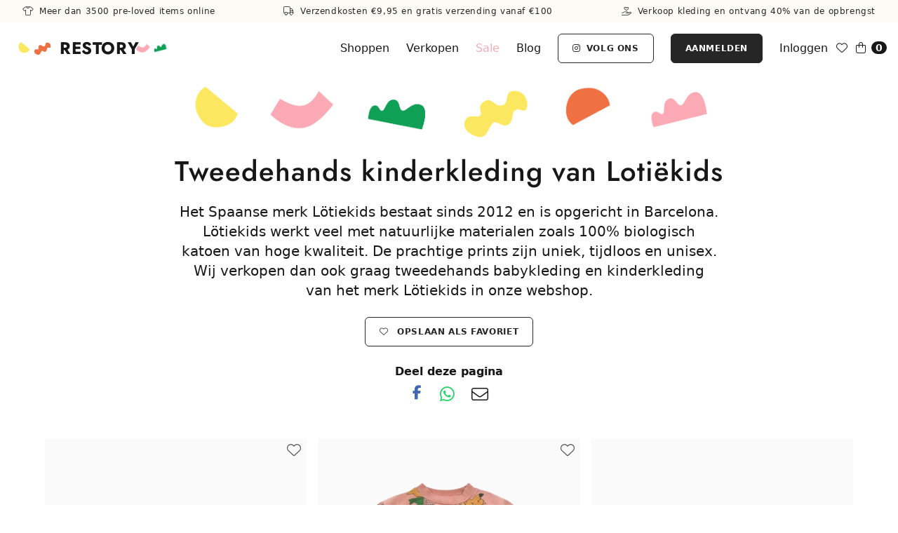

--- FILE ---
content_type: text/html; charset=UTF-8
request_url: https://restory.nl/tweedehands-kinderkleding/merk/lotiekids
body_size: 13391
content:
<!doctype html>
<html lang="nl">
<head>
    
    <meta charset="UTF-8" />
    <meta name="robots" content="index, follow, noodp, noydir" />
    <meta name="viewport" content="width=device-width, initial-scale=1.0, shrink-to-fit=no" />
    <meta name="csrf-token" content="pM8yaZuVwK96G1ITOzWssQNB3Q1xibykW2pdq7ND" />

    
    <link rel="apple-touch-icon" sizes="180x180" href="/apple-touch-icon.png">
    <link rel="icon" type="image/png" sizes="32x32" href="/favicon-32x32.png">
    <link rel="icon" type="image/png" sizes="16x16" href="/favicon-16x16.png">

    
    <title>Tweedehands kinderkleding van Lotiëkids • Restory</title>

    
    <link rel="canonical" href="https://restory.nl/tweedehands-kinderkleding/merk/lotiekids" />

    
    <meta property="og:locale" content="nl" />
    <meta property="og:site_name" content="Restory">
    <meta property="og:url" content="https://restory.nl/tweedehands-kinderkleding/merk/lotiekids" />
    <meta property="og:type" content="website" />

    
    <meta content="Tweedehands kinderkleding van Lotiëkids • Tweedehands Kinderkleding • Restory" property="og:title"/>
    <meta content="Tweedehands kinderkleding van Lotiëkids • Tweedehands Kinderkleding • Restory" name="twitter:title">

    
    <meta content="Koop tweedehands kinderkleding van Lotiëkids op Restory. Alle tweedehands babykleding en kinderkleding van Lotiëkids is zorgvuldig gecontroleerd." name="description">
    <meta content="Koop tweedehands kinderkleding van Lotiëkids op Restory. Alle tweedehands babykleding en kinderkleding van Lotiëkids is zorgvuldig gecontroleerd." property="og:description"/>
    <meta content="Koop tweedehands kinderkleding van Lotiëkids op Restory. Alle tweedehands babykleding en kinderkleding van Lotiëkids is zorgvuldig gecontroleerd." name="twitter:description">

    
    <meta content="https://restory.nl/brand/brand-header2.png" property="og:image"/>
    <meta content="https://restory.nl/brand/brand-header2.png" name="twitter:image">

    
    
    
    <link rel="preconnect" href="https://fonts.bunny.net">
    <link href="https://fonts.bunny.net/css?family=jost:500,700|mullish:400,600" rel="stylesheet" />
    <link rel="preload" as="style" href="https://restory.nl/build/assets/app-BE4r-8no.css" /><link rel="modulepreload" href="https://restory.nl/build/assets/app-Do6sj1bD.js" /><link rel="stylesheet" href="https://restory.nl/build/assets/app-BE4r-8no.css" /><script type="module" src="https://restory.nl/build/assets/app-Do6sj1bD.js"></script>    <script src="https://kit.fontawesome.com/c5e2862d1d.js" crossorigin="anonymous"></script>
    <style >[wire\:loading], [wire\:loading\.delay], [wire\:loading\.inline-block], [wire\:loading\.inline], [wire\:loading\.block], [wire\:loading\.flex], [wire\:loading\.table], [wire\:loading\.grid], [wire\:loading\.inline-flex] {display: none;}[wire\:loading\.delay\.shortest], [wire\:loading\.delay\.shorter], [wire\:loading\.delay\.short], [wire\:loading\.delay\.long], [wire\:loading\.delay\.longer], [wire\:loading\.delay\.longest] {display:none;}[wire\:offline] {display: none;}[wire\:dirty]:not(textarea):not(input):not(select) {display: none;}input:-webkit-autofill, select:-webkit-autofill, textarea:-webkit-autofill {animation-duration: 50000s;animation-name: livewireautofill;}@keyframes livewireautofill { from {} }</style>
    <script src="https://unpkg.com/smoothscroll-polyfill@0.4.4/dist/smoothscroll.js"></script>

    
            <script src="https://energetic-lively.restory.nl/script.js" data-site="ESEEHJJU" defer></script>
        <script async src="https://www.googletagmanager.com/gtag/js?id=UA-172354544-1"></script>
<script>
    window.dataLayer = window.dataLayer || [];
    function gtag(){dataLayer.push(arguments);}
    gtag('js', new Date());
    gtag('config', 'UA-172354544-1');
    gtag('config', 'AW-471554258');
</script>    
    
            <script>
!function(f,b,e,v,n,t,s)
{if(f.fbq)return;n=f.fbq=function(){n.callMethod?
n.callMethod.apply(n,arguments):n.queue.push(arguments)};
if(!f._fbq)f._fbq=n;n.push=n;n.loaded=!0;n.version='2.0';
n.queue=[];t=b.createElement(e);t.async=!0;
t.src=v;s=b.getElementsByTagName(e)[0];
s.parentNode.insertBefore(t,s)}(window, document,'script',
'https://connect.facebook.net/en_US/fbevents.js');
fbq('init', '182750218096068');
fbq('track', 'PageView');
</script>
<noscript><img height="1" width="1" style="display:none" src="https://www.facebook.com/tr?id=182750218096068&ev=PageView&noscript=1"/></noscript>    
    <meta name="facebook-domain-verification" content="gqgsvjh9hinlto9gk5sdp7dxvwm054" />
    
</head>
<body class="text-gray-900 min-h-screen selection:text-gray-900 selection:bg-flubber-roze/30">



<nav class="fixed z-50 top-0 inset-x-0 bg-white pb-0 md:pb-2">

    
            <div class="w-full z-50 px-2 py-2 flex flex-row justify-between px-3 md:px-8 text-xs text-gray-800 tracking-wider bg-[#FCFBF5] mb-2">
            <a href="https://restory.nl/shop-kleding" class="text-center w-full md:w-auto hidden md:inline-block">
                <i class="fa-light fa-shirt mr-1"></i> Meer dan 3500 pre-loved items online
            </a>
            <a href="https://restory.nl/shop-kleding" class="text-center w-full md:w-auto hidden md:inline-block">
                                    <i class="fa-light fa-truck mr-1"></i> Verzendkosten €9,95 en gratis verzending vanaf €100 
                            </a>
            <a href="https://restory.nl/kleding-inleveren" class="text-center w-full md:w-auto inline-block">
                <i class="fa-light fa-hand-holding-heart mr-1"></i> Verkoop kleding en ontvang 40% van de opbrengst
            </a>
        </div>
    
    <div class="flex flex-row items-center w-full px-4 pt-2" x-data="mainMenu()">

        <span class="inline-block py-2 cursor-pointer mr-3 md:hidden" x-on:click.prevent="openMenu()">
            <i class="fa-solid fa-bars"></i>
        </span>

        <div class="flex flex-row items-center justify-start grow mx-auto">
            <div class="hidden md:inline-block">
                <img src="https://restory.nl/brand/bg-logo-left2.png?v=2" class="h-auto !w-[65px] mr-1" alt="Restory • Tweedehands kinderkleding">
            </div>
            <a class="inline-block py-0 text-2xl whitespace-nowrap font-heading uppercase tracking-wide font-bold text-gray-900" href="https://restory.nl">
                Restory
            </a>
            <div class="hidden md:inline-block">
                <img src="https://restory.nl/brand/bg-logo-right2.png?v=2" class="h-auto !w-[65px] !ml-[-10px]" alt="Restory • Tweedehands kinderkleding">
            </div>
        </div>

                    
            <div x-cloak class="absolute inset-0 p-8 bg-white min-h-screen z-50" x-show="menuOpen">

                <div class="block mx-auto mb-8 px-3 block">
                    <img data-src="https://restory.nl/brand/shapes-single-line2.png?v=2" class="lazy max-w-full h-auto" alt="Restory • Tweedehands kinderkleding">
                </div>

                <div class="relative flex flex-col justify-center space-y-2 text-xl pt-4">
                    <a class="inline-block py-2" href="https://restory.nl/shop-kleding">
                        Shoppen
                    </a>
                    <a class="inline-block py-2" href="https://restory.nl/kleding-inleveren">
                        Verkopen
                    </a>
                    <a class="inline-block py-2 text-flubber-roze" href="https://restory.nl/shop-kleding?sorteer=nieuwste&sale=true">
                        Sale
                    </a>
                    <a class="inline-block py-2" href="https://restory.nl/blog">
                        Blog
                    </a>
                                            <a class="inline-block py-2" href="https://restory.nl/login">
                            Inloggen
                        </a>
                        <a class="py-4 px-8 text-sm font-bold text-white border-gray-800 hover:border-flubber-groen bg-gray-800 hover:bg-flubber-groen uppercase tracking-wider inline-block text-center border rounded-md select-none outline-none focus:outline-none motion-reduce:transform-none motion-reduce:transform-none transition-colors duration-150 ease-linear" href="https://restory.nl/aanmelden">
    Aanmelden
</a>                                                            <a class="py-4 px-8 text-sm font-bold uppercase tracking-wider inline-block text-center text-gray-800 rounded-md select-none outline-none border bg-transparent focus:outline-none motion-reduce:transform-none hover:bg-transparent border-gray-800 hover:border-flubber-groen hover:text-flubber-groen motion-reduce:transform-none transition-colors duration-150 ease-linear" href="https://instagram.com/restory_kids" target="_blank">
    <i class="fab fa-instagram mr-1"></i> Volg ons
</a>                    <button class="text-3xl text-gray-900 text-center w-full" type="button" x-on:click.prevent="closeMenu()">
                        <i class="fa-light fa fa-times ml-1"></i>
                    </button>
                </div>
            </div>

            
            <div class="hidden md:flex flex-grow items-center">
                <div class="flex flex-wrap items-center ml-auto space-x-6">
                    <a class="inline-block" href="https://restory.nl/shop-kleding">
                        Shoppen
                    </a>
                    <a class="inline-block" href="https://restory.nl/kleding-inleveren">
                        Verkopen
                    </a>
                    <a class="inline-block text-flubber-roze" href="https://restory.nl/shop-kleding?sorteer=nieuwste&sale=true">
                        Sale
                    </a>
                    <a class="hidden lg:inline-block" href="https://restory.nl/blog">
                        Blog
                    </a>
                    <a class="py-3 px-5 text-xs font-bold uppercase tracking-wider inline-block text-center text-gray-800 rounded-md select-none outline-none border bg-transparent focus:outline-none motion-reduce:transform-none hover:bg-transparent border-gray-800 hover:border-flubber-groen hover:text-flubber-groen motion-reduce:transform-none transition-colors duration-150 ease-linear hidden lg:inline-block" href="https://instagram.com/restory_kids" target="_blank">
    <i class="fab fa-instagram mr-1"></i> Volg ons
</a>                                            <a class="py-3 px-5 text-xs font-bold text-white border-gray-800 hover:border-flubber-groen bg-gray-800 hover:bg-flubber-groen uppercase tracking-wider inline-block text-center border rounded-md select-none outline-none focus:outline-none motion-reduce:transform-none motion-reduce:transform-none transition-colors duration-150 ease-linear" href="https://restory.nl/aanmelden">
    Aanmelden
</a>                        <a class="hidden lg:inline-block" href="https://restory.nl/login">
                            Inloggen
                        </a>
                                                        </div>
            </div>

            <div class="inline-flex flex-row items-center md:ml-3 ml-auto relative">
                <div class="mr-3">
                    <a href="https://restory.nl/account/favorieten" class="hover:text-flubber-groen">
                        <i class="fa-light fa-heart"></i>
                    </a>
                </div>
                <div wire:id="fmzkN8hEmqOByUQW7a3Q" wire:initial-data="{&quot;fingerprint&quot;:{&quot;id&quot;:&quot;fmzkN8hEmqOByUQW7a3Q&quot;,&quot;name&quot;:&quot;cart-core&quot;,&quot;locale&quot;:&quot;nl&quot;,&quot;path&quot;:&quot;tweedehands-kinderkleding\/merk\/lotiekids&quot;,&quot;method&quot;:&quot;GET&quot;,&quot;v&quot;:&quot;acj&quot;},&quot;effects&quot;:{&quot;listeners&quot;:[&quot;addProductToCart&quot;,&quot;removeProductFromCart&quot;]},&quot;serverMemo&quot;:{&quot;children&quot;:[],&quot;errors&quot;:[],&quot;htmlHash&quot;:&quot;498ca314&quot;,&quot;data&quot;:{&quot;product_already_in_another_cart&quot;:false},&quot;dataMeta&quot;:[],&quot;checksum&quot;:&quot;5c64ae41412f286b3ed09801722d6a44950a784c6e43aaa4fff64ef2f5dea431&quot;}}">
	<div class="ml-auto sm:ml-0">
		<a href="https://restory.nl/winkelmandje" class="inline-flex items-center hover:text-flubber-groen">
			<i class="fa-light fa-shopping-bag text-gray-900 mr-1 hover:text-flubber-groen"></i>
			<span class="text-center font-semibold text-sm align-baseline leading-none rounded-full bg-gray-900 text-white px-1.5 py-0.5 ml-1">
				0
			</span>
		</a>
	</div>

	</div>
<!-- Livewire Component wire-end:fmzkN8hEmqOByUQW7a3Q -->                            </div>
        
    </div>
</nav>

<script>
    function mainMenu() {
        return {
            menuOpen: false,
            openMenu() {
                this.menuOpen = true
                document.body.classList.add('overflow-hidden')
            },
            closeMenu() {
                this.menuOpen = false
                document.body.classList.remove('overflow-hidden')
            }
        }
    }
</script>

<div class="mt-[93px] md:mt-[100px] min-h-[600px]">

    
    
<div class="container mx-auto px-4 mb-12">
	<div class="flex">
		<div class="relative flex-grow max-w-full flex-1 text-center">

			<div class="max-w-[800px] mx-auto mb-4">
				<img data-src="https://restory.nl/brand/shapes-single-line2.png?v=2" class="lazy max-w-full h-auto" alt="Restory • Tweedehands kinderkleding">
			</div>

			<h1 class="text-4xl md:text-4.5xl tracking-wide font-heading mb-3 md:mb-6">
    Tweedehands kinderkleding van Lotiëkids
</h1>			
							<p class="text-md md:text-xl font-light mb-6 max-w-screen-md mx-auto">Het Spaanse merk Lötiekids bestaat sinds 2012 en is opgericht  in Barcelona. Lötiekids werkt veel met natuurlijke materialen zoals 100% biologisch katoen van hoge kwaliteit. De prachtige prints zijn uniek, tijdloos en unisex. Wij verkopen dan ook graag tweedehands babykleding en kinderkleding van het merk Lötiekids in onze webshop.</p>
			
			<div wire:id="wD4CkEKuRSZgaJidoT16" wire:initial-data="{&quot;fingerprint&quot;:{&quot;id&quot;:&quot;wD4CkEKuRSZgaJidoT16&quot;,&quot;name&quot;:&quot;account.brand-favorite&quot;,&quot;locale&quot;:&quot;nl&quot;,&quot;path&quot;:&quot;tweedehands-kinderkleding\/merk\/lotiekids&quot;,&quot;method&quot;:&quot;GET&quot;,&quot;v&quot;:&quot;acj&quot;},&quot;effects&quot;:{&quot;listeners&quot;:[]},&quot;serverMemo&quot;:{&quot;children&quot;:[],&quot;errors&quot;:[],&quot;htmlHash&quot;:&quot;2a2fa150&quot;,&quot;data&quot;:{&quot;brand&quot;:[]},&quot;dataMeta&quot;:{&quot;models&quot;:{&quot;brand&quot;:{&quot;class&quot;:&quot;App\\Models\\Brand&quot;,&quot;id&quot;:262,&quot;relations&quot;:[&quot;products&quot;,&quot;products.media&quot;,&quot;products.brand&quot;,&quot;products.clothing_type&quot;],&quot;connection&quot;:&quot;mysql&quot;,&quot;collectionClass&quot;:null}}},&quot;checksum&quot;:&quot;67e65262a069e0128ae25e1da1ee08e51f3fb5cd3614c57f1920fe8a03e55d5d&quot;}}" class="mt-2 mb-6 max-w-screen-md mx-auto flex items-center justify-center" x-data>
            <button class="py-3 px-5 text-xs font-bold uppercase tracking-wider inline-block text-center text-gray-800 rounded-md select-none outline-none border bg-transparent focus:outline-none motion-reduce:transform-none hover:bg-transparent border-gray-800 hover:border-flubber-groen hover:text-flubber-groen motion-reduce:transform-none transition-colors duration-150 ease-linear w-full md:w-auto" x-on:click.prevent="$store.modal.open('favoriteNoAccount')">
    <i class="fa-light fa-heart mr-2"></i> Opslaan als favoriet
</button>    
    </div>
<!-- Livewire Component wire-end:wD4CkEKuRSZgaJidoT16 -->
			<p class="font-bold mb-2">Deel deze pagina</p>
			<div class="w-full flex justify-center">
				<div class="flex flex-row space-x-4">
  
  <a href="https://facebook.com/sharer/sharer.php?u=https%3A%2F%2Frestory.nl%2Ftweedehands-kinderkleding%2Fmerk%2Flotiekids%3Futm_source%3Dbrand-page%26utm_medium%3Dshare-button%26utm_campaign%3Dfacebook-share" target="_blank" rel="noopener">
    <i class="fab fa-fw text-[20px] fa-facebook-f text-[#4267B2]"></i>
  </a>

  
  <a href="whatsapp://send?text=Koop+tweedehands+kinderkleding+van+Loti%C3%ABkids+op+Restory.%20https%3A%2F%2Frestory.nl%2Ftweedehands-kinderkleding%2Fmerk%2Flotiekids%3Futm_source%3Dbrand-page%26utm_medium%3Dshare-button%26utm_campaign%3Dwhatsapp-share" target="_blank" rel="noopener">
    <i class="fab fa-fw text-[24px] fa-whatsapp text-[#25D366]"></i>
  </a>

  
  <a href="mailto:?subject=Koop%20tweedehands%20kinderkleding%20van%20Loti%C3%ABkids%20op%20Restory.&amp;body=Bekijk%20dit%20tweedehands%20kledingstuk%20op%20Restory%3A%20https%3A%2F%2Frestory.nl%2Ftweedehands-kinderkleding%2Fmerk%2Flotiekids%3Futm_source%3Dbrand-page%26utm_medium%3Dshare-button%26utm_campaign%3Demail-share" target="_self" rel="noopener">
    <i class="fa-light fa-fw text-[24px] fa-envelope text-gray-900"></i>
  </a>
</div>





			</div>
		</div>
	</div>
</div>

<div class="container mx-auto px-4 mb-12">

	<div class="flex flex-wrap justify-center mb-6">
					<div class="w-1/2 px-1 sm:px-2 mb-6 text-center sm:w-1/3">

    <a href="https://restory.nl/kleding/47976/47976-lotiekids-trui">

        
        <div class="relative">
                            <div wire:id="VwKfFEvb92wFnU6r5Q3b" wire:initial-data="{&quot;fingerprint&quot;:{&quot;id&quot;:&quot;VwKfFEvb92wFnU6r5Q3b&quot;,&quot;name&quot;:&quot;account.product-favorite-block&quot;,&quot;locale&quot;:&quot;nl&quot;,&quot;path&quot;:&quot;tweedehands-kinderkleding\/merk\/lotiekids&quot;,&quot;method&quot;:&quot;GET&quot;,&quot;v&quot;:&quot;acj&quot;},&quot;effects&quot;:{&quot;listeners&quot;:[]},&quot;serverMemo&quot;:{&quot;children&quot;:[],&quot;errors&quot;:[],&quot;htmlHash&quot;:&quot;65e9f152&quot;,&quot;data&quot;:{&quot;product&quot;:[]},&quot;dataMeta&quot;:{&quot;models&quot;:{&quot;product&quot;:{&quot;class&quot;:&quot;App\\Models\\Product&quot;,&quot;id&quot;:47976,&quot;relations&quot;:[&quot;media&quot;,&quot;brand&quot;,&quot;clothing_type&quot;],&quot;connection&quot;:&quot;mysql&quot;,&quot;collectionClass&quot;:null}}},&quot;checksum&quot;:&quot;1c200e6a9252cfc327d10731edddff058854a327eea52a6d9a83db0d890ef158&quot;}}" x-data>
            <button
            class="absolute top-1 right-1 rounded-md bg-transparent text-gray-600 hover:text-gray-900 transition duration-150 ease-linear px-1 py-0.5"
            style="pointer-events: all"
             x-on:click.prevent="$store.modal.open('favoriteNoAccount')"
             aria-label="Toevoegen aan favorieten">
            <i class="fa-light fa-heart text-xl"></i>
        </button>
    
    </div>
<!-- Livewire Component wire-end:VwKfFEvb92wFnU6r5Q3b -->            
            <div class="rounded-md">
                                    <img
                        class="lazy w-full"
                        data-src="https://photos2.restory.nl/108796/conversions/pid47976_944743eb-08fd-450e-869e-a7f69ee9e6f6-medium.webp"
                        alt="Lotiëkids - Trui (maat 68)" />
                            </div>

            
            
                    </div>

        
                    <p class="mt-2 font-bold text-md">
                Lotiëkids
            </p>
        
                    <p class="text-gray-700 text-sm">
                Trui • Maat 68
            </p>
        
        
                    <p class="text-sm">
                18,50
            </p>
        
    </a>

    
    
</div>					<div class="w-1/2 px-1 sm:px-2 mb-6 text-center sm:w-1/3">

    <a href="https://restory.nl/kleding/47111/47111-lotiekids-jurk">

        
        <div class="relative">
                            <div wire:id="38KLPyv1r9A4piC4aovL" wire:initial-data="{&quot;fingerprint&quot;:{&quot;id&quot;:&quot;38KLPyv1r9A4piC4aovL&quot;,&quot;name&quot;:&quot;account.product-favorite-block&quot;,&quot;locale&quot;:&quot;nl&quot;,&quot;path&quot;:&quot;tweedehands-kinderkleding\/merk\/lotiekids&quot;,&quot;method&quot;:&quot;GET&quot;,&quot;v&quot;:&quot;acj&quot;},&quot;effects&quot;:{&quot;listeners&quot;:[]},&quot;serverMemo&quot;:{&quot;children&quot;:[],&quot;errors&quot;:[],&quot;htmlHash&quot;:&quot;65e9f152&quot;,&quot;data&quot;:{&quot;product&quot;:[]},&quot;dataMeta&quot;:{&quot;models&quot;:{&quot;product&quot;:{&quot;class&quot;:&quot;App\\Models\\Product&quot;,&quot;id&quot;:47111,&quot;relations&quot;:[&quot;media&quot;,&quot;brand&quot;,&quot;clothing_type&quot;],&quot;connection&quot;:&quot;mysql&quot;,&quot;collectionClass&quot;:null}}},&quot;checksum&quot;:&quot;4d97a697ffb6bdd922b2d41d2c43005105ae0c3cc0546eb8e6b5a4607bdc1ed3&quot;}}" x-data>
            <button
            class="absolute top-1 right-1 rounded-md bg-transparent text-gray-600 hover:text-gray-900 transition duration-150 ease-linear px-1 py-0.5"
            style="pointer-events: all"
             x-on:click.prevent="$store.modal.open('favoriteNoAccount')"
             aria-label="Toevoegen aan favorieten">
            <i class="fa-light fa-heart text-xl"></i>
        </button>
    
    </div>
<!-- Livewire Component wire-end:38KLPyv1r9A4piC4aovL -->            
            <div class="rounded-md">
                                    <img
                        class="lazy w-full"
                        data-src="https://photos2.restory.nl/107697/conversions/pid47111_d49df23f-9eac-4c5c-9827-cbadc1ad4e2e-medium.webp"
                        alt="Lotiëkids - Jurk (maat 98)" />
                            </div>

            
            
                    </div>

        
                    <p class="mt-2 font-bold text-md">
                Lotiëkids
            </p>
        
                    <p class="text-gray-700 text-sm">
                Jurk • Maat 98
            </p>
        
        
                    <p class="text-sm">
                19,95
            </p>
        
    </a>

    
    
</div>					<div class="w-1/2 px-1 sm:px-2 mb-6 text-center sm:w-1/3">

    <a href="https://restory.nl/kleding/47387/47387-lotiekids-trui">

        
        <div class="relative">
            
            <div class="rounded-md">
                                    <img
                        class="lazy w-full"
                        data-src="https://photos2.restory.nl/108057/conversions/pid47387_19bd91a4-d171-4d4c-b8ec-537949d5ec7f-medium.webp"
                        alt="Lotiëkids - Trui (maat 98)" />
                            </div>

                            <div class="absolute inset-0">
                    <div class="flex justify-center items-center h-full w-full">
                                                                            <span class="w-full px-3 md:px-4 py-4 text-sm md:text-md bg-flubber-roze/70 text-white">
                                Verkocht
                            </span>
                                            </div>
                </div>
            
            
                    </div>

        
                    <p class="mt-2 font-bold text-md">
                Lotiëkids
            </p>
        
                    <p class="text-gray-700 text-sm">
                Trui • Maat 98
            </p>
        
        
                    <p class="text-sm">
                16,50
            </p>
        
    </a>

    
    
</div>					<div class="w-1/2 px-1 sm:px-2 mb-6 text-center sm:w-1/3">

    <a href="https://restory.nl/kleding/46214/46214-lotiekids-legging">

        
        <div class="relative">
            
            <div class="rounded-md">
                                    <img
                        class="lazy w-full"
                        data-src="https://photos2.restory.nl/106551/conversions/pid46214_79633a85-1541-4b9c-a021-025271fe4308-medium.webp"
                        alt="Lotiëkids - Legging (maat 122)" />
                            </div>

                            <div class="absolute inset-0">
                    <div class="flex justify-center items-center h-full w-full">
                                                                            <span class="w-full px-3 md:px-4 py-4 text-sm md:text-md bg-flubber-roze/70 text-white">
                                Verkocht
                            </span>
                                            </div>
                </div>
            
            
                    </div>

        
                    <p class="mt-2 font-bold text-md">
                Lotiëkids
            </p>
        
                    <p class="text-gray-700 text-sm">
                Legging • Maat 122
            </p>
        
        
                    <p class="text-sm">
                13,50
            </p>
        
    </a>

    
    
</div>					<div class="w-1/2 px-1 sm:px-2 mb-6 text-center sm:w-1/3">

    <a href="https://restory.nl/kleding/45288/45288-lotiekids-rok">

        
        <div class="relative">
            
            <div class="rounded-md">
                                    <img
                        class="lazy w-full"
                        data-src="https://photos2.restory.nl/105340/conversions/pid45288_264f91d6-d230-4ae8-afd3-27dfdc4f390a-medium.webp"
                        alt="Lotiëkids - Rok (maat 86 / 92)" />
                            </div>

                            <div class="absolute inset-0">
                    <div class="flex justify-center items-center h-full w-full">
                                                                            <span class="w-full px-3 md:px-4 py-4 text-sm md:text-md bg-flubber-roze/70 text-white">
                                Verkocht
                            </span>
                                            </div>
                </div>
            
            
            <span class="absolute bottom-2.5 right-3 inline-block px-2 py-0.5 text-xs rounded-full bg-white text-flubber-groen">
	<i class="fa-light fa-seedling mr-1"></i> Organic
</span>

        </div>

        
                    <p class="mt-2 font-bold text-md">
                Lotiëkids
            </p>
        
                    <p class="text-gray-700 text-sm">
                Rok • Maat 86 / 92
            </p>
        
        
                    <p class="text-sm">
                15,95
            </p>
        
    </a>

    
    
</div>					<div class="w-1/2 px-1 sm:px-2 mb-6 text-center sm:w-1/3">

    <a href="https://restory.nl/kleding/45197/45197-lotiekids-longsleeve">

        
        <div class="relative">
            
            <div class="rounded-md">
                                    <img
                        class="lazy w-full"
                        data-src="https://photos2.restory.nl/105232/conversions/pid45197_c14f8b71-53e7-4ada-855c-e87721338587-medium.webp"
                        alt="Lotiëkids - Longsleeve (maat 86 / 92)" />
                            </div>

                            <div class="absolute inset-0">
                    <div class="flex justify-center items-center h-full w-full">
                                                                            <span class="w-full px-3 md:px-4 py-4 text-sm md:text-md bg-flubber-roze/70 text-white">
                                Verkocht
                            </span>
                                            </div>
                </div>
            
            
            <span class="absolute bottom-2.5 right-3 inline-block px-2 py-0.5 text-xs rounded-full bg-white text-flubber-groen !bottom-[2.25rem]">
	<i class="fa-light fa-seedling mr-1"></i> Organic
</span>    <span class="absolute bottom-2.5 right-3 inline-block px-2 py-0.5 text-xs rounded-full bg-white text-gray-500">
	Imperfectie
</span>        </div>

        
                    <p class="mt-2 font-bold text-md">
                Lotiëkids
            </p>
        
                    <p class="text-gray-700 text-sm">
                Longsleeve • Maat 86 / 92
            </p>
        
        
                    <p class="text-sm">
                7,50
            </p>
        
    </a>

    
    
</div>					<div class="w-1/2 px-1 sm:px-2 mb-6 text-center sm:w-1/3">

    <a href="https://restory.nl/kleding/44893/44893-lotiekids-trui">

        
        <div class="relative">
            
            <div class="rounded-md">
                                    <img
                        class="lazy w-full"
                        data-src="https://photos2.restory.nl/104802/conversions/pid44893_13f59ab3-4e4c-4329-80b3-627b880d1f3e-medium.webp"
                        alt="Lotiëkids - Trui (maat 98)" />
                            </div>

                            <div class="absolute inset-0">
                    <div class="flex justify-center items-center h-full w-full">
                                                                            <span class="w-full px-3 md:px-4 py-4 text-sm md:text-md bg-flubber-roze/70 text-white">
                                Verkocht
                            </span>
                                            </div>
                </div>
            
            
            <span class="absolute bottom-2.5 right-3 inline-block px-2 py-0.5 text-xs rounded-full bg-white text-gray-500">
	Imperfectie
</span>



        </div>

        
                    <p class="mt-2 font-bold text-md">
                Lotiëkids
            </p>
        
                    <p class="text-gray-700 text-sm">
                Trui • Maat 98
            </p>
        
        
                    <p class="text-sm">
                17,50
            </p>
        
    </a>

    
    
</div>					<div class="w-1/2 px-1 sm:px-2 mb-6 text-center sm:w-1/3">

    <a href="https://restory.nl/kleding/44607/44607-lotiekids-lange-broek">

        
        <div class="relative">
            
            <div class="rounded-md">
                                    <img
                        class="lazy w-full"
                        data-src="https://photos2.restory.nl/104419/conversions/pid44607_eb8a7388-9cdd-417a-b948-b44ea65cce31-medium.webp"
                        alt="Lotiëkids - Lange broek (maat 122)" />
                            </div>

                            <div class="absolute inset-0">
                    <div class="flex justify-center items-center h-full w-full">
                                                                            <span class="w-full px-3 md:px-4 py-4 text-sm md:text-md bg-flubber-roze/70 text-white">
                                Verkocht
                            </span>
                                            </div>
                </div>
            
            
            <span class="absolute bottom-2.5 right-3 inline-block px-2 py-0.5 text-xs rounded-full bg-white text-gray-500">
	Imperfectie
</span>



        </div>

        
                    <p class="mt-2 font-bold text-md">
                Lotiëkids
            </p>
        
                    <p class="text-gray-700 text-sm">
                Lange broek • Maat 122
            </p>
        
        
                    <p class="text-sm">
                16,50
            </p>
        
    </a>

    
    
</div>					<div class="w-1/2 px-1 sm:px-2 mb-6 text-center sm:w-1/3">

    <a href="https://restory.nl/kleding/44240/44240-lotiekids-trui">

        
        <div class="relative">
            
            <div class="rounded-md">
                                    <img
                        class="lazy w-full"
                        data-src="https://photos2.restory.nl/103957/conversions/pid44240_565ddac0-ce0c-43c1-9368-a5771625ec5a-medium.webp"
                        alt="Lotiëkids - Trui (maat 98)" />
                            </div>

                            <div class="absolute inset-0">
                    <div class="flex justify-center items-center h-full w-full">
                                                                            <span class="w-full px-3 md:px-4 py-4 text-sm md:text-md bg-flubber-roze/70 text-white">
                                Verkocht
                            </span>
                                            </div>
                </div>
            
            
            <span class="absolute bottom-2.5 right-3 inline-block px-2 py-0.5 text-xs rounded-full bg-white text-gray-500">
	Imperfectie
</span>



        </div>

        
                    <p class="mt-2 font-bold text-md">
                Lotiëkids
            </p>
        
                    <p class="text-gray-700 text-sm">
                Trui • Maat 98
            </p>
        
        
                    <p class="text-sm">
                18,50
            </p>
        
    </a>

    
    
</div>					<div class="w-1/2 px-1 sm:px-2 mb-6 text-center sm:w-1/3">

    <a href="https://restory.nl/kleding/44221/44221-lotiekids-legging">

        
        <div class="relative">
            
            <div class="rounded-md">
                                    <img
                        class="lazy w-full"
                        data-src="https://photos2.restory.nl/103935/conversions/pid44221_98b917a4-1fc7-4aa1-bc54-5019f86255b8-medium.webp"
                        alt="Lotiëkids - Legging (maat 98)" />
                            </div>

                            <div class="absolute inset-0">
                    <div class="flex justify-center items-center h-full w-full">
                                                                            <span class="w-full px-3 md:px-4 py-4 text-sm md:text-md bg-flubber-roze/70 text-white">
                                Verkocht
                            </span>
                                            </div>
                </div>
            
            
                    </div>

        
                    <p class="mt-2 font-bold text-md">
                Lotiëkids
            </p>
        
                    <p class="text-gray-700 text-sm">
                Legging • Maat 98
            </p>
        
        
                    <p class="text-sm">
                12,95
            </p>
        
    </a>

    
    
</div>					<div class="w-1/2 px-1 sm:px-2 mb-6 text-center sm:w-1/3">

    <a href="https://restory.nl/kleding/42750/42750-lotiekids-rok">

        
        <div class="relative">
                            <div wire:id="lQ6JxygeYRHXI44sU2gq" wire:initial-data="{&quot;fingerprint&quot;:{&quot;id&quot;:&quot;lQ6JxygeYRHXI44sU2gq&quot;,&quot;name&quot;:&quot;account.product-favorite-block&quot;,&quot;locale&quot;:&quot;nl&quot;,&quot;path&quot;:&quot;tweedehands-kinderkleding\/merk\/lotiekids&quot;,&quot;method&quot;:&quot;GET&quot;,&quot;v&quot;:&quot;acj&quot;},&quot;effects&quot;:{&quot;listeners&quot;:[]},&quot;serverMemo&quot;:{&quot;children&quot;:[],&quot;errors&quot;:[],&quot;htmlHash&quot;:&quot;65e9f152&quot;,&quot;data&quot;:{&quot;product&quot;:[]},&quot;dataMeta&quot;:{&quot;models&quot;:{&quot;product&quot;:{&quot;class&quot;:&quot;App\\Models\\Product&quot;,&quot;id&quot;:42750,&quot;relations&quot;:[&quot;media&quot;,&quot;brand&quot;,&quot;clothing_type&quot;],&quot;connection&quot;:&quot;mysql&quot;,&quot;collectionClass&quot;:null}}},&quot;checksum&quot;:&quot;5468e5831f971ce70f4622cc61aeff6f59a2fa2166dbfee8f81dc0c3b5b88a57&quot;}}" x-data>
            <button
            class="absolute top-1 right-1 rounded-md bg-transparent text-gray-600 hover:text-gray-900 transition duration-150 ease-linear px-1 py-0.5"
            style="pointer-events: all"
             x-on:click.prevent="$store.modal.open('favoriteNoAccount')"
             aria-label="Toevoegen aan favorieten">
            <i class="fa-light fa-heart text-xl"></i>
        </button>
    
    </div>
<!-- Livewire Component wire-end:lQ6JxygeYRHXI44sU2gq -->            
            <div class="rounded-md">
                                    <img
                        class="lazy w-full"
                        data-src="https://photos2.restory.nl/102191/conversions/pid42750_2b81cac7-fa11-4d53-b09f-b605abbc9e24-medium.webp"
                        alt="Lotiëkids - Rok (maat 86 / 92)" />
                            </div>

            
            
                    </div>

        
                    <p class="mt-2 font-bold text-md">
                Lotiëkids
            </p>
        
                    <p class="text-gray-700 text-sm">
                Rok • Maat 86 / 92
            </p>
        
        
                    <p class="text-sm">
                <s class="mr-2 text-gray-700">
                    13,95
                </s>
                <span class="text-red-600">
                    9,77 <span class="ml-1">(30%)
                </span> 
            </p>
            <p class="text-sm text-red-600" style="font-size:12px;letter-spacing: 1px;">
                SALE
            </p>
        
    </a>

    
    
</div>					<div class="w-1/2 px-1 sm:px-2 mb-6 text-center sm:w-1/3">

    <a href="https://restory.nl/kleding/41393/41393-lotiekids-korte-broek">

        
        <div class="relative">
            
            <div class="rounded-md">
                                    <img
                        class="lazy w-full"
                        data-src="https://photos2.restory.nl/100352/conversions/pid41393_05a4f073-b00d-4dbf-8fea-64eab7f979c1-medium.webp"
                        alt="Lotiëkids - Korte broek (maat 86 / 92)" />
                            </div>

                            <div class="absolute inset-0">
                    <div class="flex justify-center items-center h-full w-full">
                                                                            <span class="w-full px-3 md:px-4 py-4 text-sm md:text-md bg-flubber-roze/70 text-white">
                                Verkocht
                            </span>
                                            </div>
                </div>
            
            
                    </div>

        
                    <p class="mt-2 font-bold text-md">
                Lotiëkids
            </p>
        
                    <p class="text-gray-700 text-sm">
                Korte broek • Maat 86 / 92
            </p>
        
        
                    <p class="text-sm">
                9,95
            </p>
        
    </a>

    
    
</div>					<div class="w-1/2 px-1 sm:px-2 mb-6 text-center sm:w-1/3">

    <a href="https://restory.nl/kleding/41391/41391-lotiekids-korte-broek">

        
        <div class="relative">
            
            <div class="rounded-md">
                                    <img
                        class="lazy w-full"
                        data-src="https://photos2.restory.nl/100350/conversions/pid41391_01d841bc-ba79-4d72-bef2-fe3008e1aa3c-medium.webp"
                        alt="Lotiëkids - Korte broek (maat 86 / 92)" />
                            </div>

                            <div class="absolute inset-0">
                    <div class="flex justify-center items-center h-full w-full">
                                                                            <span class="w-full px-3 md:px-4 py-4 text-sm md:text-md bg-flubber-roze/70 text-white">
                                Verkocht
                            </span>
                                            </div>
                </div>
            
            
                    </div>

        
                    <p class="mt-2 font-bold text-md">
                Lotiëkids
            </p>
        
                    <p class="text-gray-700 text-sm">
                Korte broek • Maat 86 / 92
            </p>
        
        
                    <p class="text-sm">
                13,50
            </p>
        
    </a>

    
    
</div>					<div class="w-1/2 px-1 sm:px-2 mb-6 text-center sm:w-1/3">

    <a href="https://restory.nl/kleding/40107/40107-lotiekids-trui">

        
        <div class="relative">
            
            <div class="rounded-md">
                                    <img
                        class="lazy w-full"
                        data-src="https://photos2.restory.nl/98620/conversions/pid40107_fa175148-551e-4d16-be7f-7f34569df1cd-medium.webp"
                        alt="Lotiëkids - Trui (maat 98)" />
                            </div>

                            <div class="absolute inset-0">
                    <div class="flex justify-center items-center h-full w-full">
                                                                            <span class="w-full px-3 md:px-4 py-4 text-sm md:text-md bg-flubber-roze/70 text-white">
                                Verkocht
                            </span>
                                            </div>
                </div>
            
            
            <span class="absolute bottom-2.5 right-3 inline-block px-2 py-0.5 text-xs rounded-full bg-white text-flubber-groen">
	<i class="fa-light fa-seedling mr-1"></i> Organic
</span>

        </div>

        
                    <p class="mt-2 font-bold text-md">
                Lotiëkids
            </p>
        
                    <p class="text-gray-700 text-sm">
                Trui • Maat 98
            </p>
        
        
                    <p class="text-sm">
                18,50
            </p>
        
    </a>

    
    
</div>					<div class="w-1/2 px-1 sm:px-2 mb-6 text-center sm:w-1/3">

    <a href="https://restory.nl/kleding/39965/39965-lotiekids-rok">

        
        <div class="relative">
            
            <div class="rounded-md">
                                    <img
                        class="lazy w-full"
                        data-src="https://photos2.restory.nl/98437/conversions/pid39965_c97317e1-bc99-414a-9b13-1c927a277177-medium.webp"
                        alt="Lotiëkids - Rok (maat 122)" />
                            </div>

                            <div class="absolute inset-0">
                    <div class="flex justify-center items-center h-full w-full">
                                                                            <span class="w-full px-3 md:px-4 py-4 text-sm md:text-md bg-flubber-roze/70 text-white">
                                Verkocht
                            </span>
                                            </div>
                </div>
            
            
                    </div>

        
                    <p class="mt-2 font-bold text-md">
                Lotiëkids
            </p>
        
                    <p class="text-gray-700 text-sm">
                Rok • Maat 122
            </p>
        
        
                    <p class="text-sm">
                0,00
            </p>
        
    </a>

    
    
</div>					<div class="w-1/2 px-1 sm:px-2 mb-6 text-center sm:w-1/3">

    <a href="https://restory.nl/kleding/37232/37232-lotiekids-longsleeve">

        
        <div class="relative">
            
            <div class="rounded-md">
                                    <img
                        class="lazy w-full"
                        data-src="https://photos2.restory.nl/94711/conversions/pid37232_251816f3-5831-4fd0-977e-78976abba23a-medium.webp"
                        alt="Lotiëkids - Longsleeve (maat 98)" />
                            </div>

                            <div class="absolute inset-0">
                    <div class="flex justify-center items-center h-full w-full">
                                                                            <span class="w-full px-3 md:px-4 py-4 text-sm md:text-md bg-flubber-roze/70 text-white">
                                Verkocht
                            </span>
                                            </div>
                </div>
            
            
            <span class="absolute bottom-2.5 right-3 inline-block px-2 py-0.5 text-xs rounded-full bg-white text-gray-500">
	Imperfectie
</span>



        </div>

        
                    <p class="mt-2 font-bold text-md">
                Lotiëkids
            </p>
        
                    <p class="text-gray-700 text-sm">
                Longsleeve • Maat 98
            </p>
        
        
                    <p class="text-sm">
                11,95
            </p>
        
    </a>

    
    
</div>					<div class="w-1/2 px-1 sm:px-2 mb-6 text-center sm:w-1/3">

    <a href="https://restory.nl/kleding/33959/33959-lotiekids-jurk">

        
        <div class="relative">
            
            <div class="rounded-md">
                                    <img
                        class="lazy w-full"
                        data-src="https://photos2.restory.nl/90155/conversions/pid33959_58246797-bae2-4fe6-b652-e03d6ead646b-medium.webp"
                        alt="Lotiëkids - Jurk (maat 134)" />
                            </div>

                            <div class="absolute inset-0">
                    <div class="flex justify-center items-center h-full w-full">
                                                                            <span class="w-full px-3 md:px-4 py-4 text-sm md:text-md bg-flubber-roze/70 text-white">
                                Verkocht
                            </span>
                                            </div>
                </div>
            
            
                    </div>

        
                    <p class="mt-2 font-bold text-md">
                Lotiëkids
            </p>
        
                    <p class="text-gray-700 text-sm">
                Jurk • Maat 134
            </p>
        
        
                    <p class="text-sm">
                19,95
            </p>
        
    </a>

    
    
</div>					<div class="w-1/2 px-1 sm:px-2 mb-6 text-center sm:w-1/3">

    <a href="https://restory.nl/kleding/30626/30626-lotiekids-jurk">

        
        <div class="relative">
            
            <div class="rounded-md">
                                    <img
                        class="lazy w-full"
                        data-src="https://photos2.restory.nl/85320/conversions/pid30626_f7befd86-4b50-4975-a354-6c2faf6b6f92-medium.webp"
                        alt="Lotiëkids - Jurk (maat 110)" />
                            </div>

                            <div class="absolute inset-0">
                    <div class="flex justify-center items-center h-full w-full">
                                                                            <span class="w-full px-3 md:px-4 py-4 text-sm md:text-md bg-flubber-roze/70 text-white">
                                Verkocht
                            </span>
                                            </div>
                </div>
            
            
            <span class="absolute bottom-2.5 right-3 inline-block px-2 py-0.5 text-xs rounded-full bg-white text-flubber-groen">
	<i class="fa-light fa-seedling mr-1"></i> Organic
</span>

        </div>

        
                    <p class="mt-2 font-bold text-md">
                Lotiëkids
            </p>
        
                    <p class="text-gray-700 text-sm">
                Jurk • Maat 110
            </p>
        
        
                    <p class="text-sm">
                16,95
            </p>
        
    </a>

    
    
</div>					<div class="w-1/2 px-1 sm:px-2 mb-6 text-center sm:w-1/3">

    <a href="https://restory.nl/kleding/30126/30126-lotiekids-lange-broek">

        
        <div class="relative">
            
            <div class="rounded-md">
                                    <img
                        class="lazy w-full"
                        data-src="https://photos2.restory.nl/84576/conversions/pid30126_5bdbc82c-51b1-424e-927e-63434e449264-medium.webp"
                        alt="Lotiëkids - Lange broek (maat 86 / 92)" />
                            </div>

                            <div class="absolute inset-0">
                    <div class="flex justify-center items-center h-full w-full">
                                                                            <span class="w-full px-3 md:px-4 py-4 text-sm md:text-md bg-flubber-roze/70 text-white">
                                Verkocht
                            </span>
                                            </div>
                </div>
            
            
            <span class="absolute bottom-2.5 right-3 inline-block px-2 py-0.5 text-xs rounded-full bg-white text-flubber-groen">
	<i class="fa-light fa-seedling mr-1"></i> Organic
</span>

        </div>

        
                    <p class="mt-2 font-bold text-md">
                Lotiëkids
            </p>
        
                    <p class="text-gray-700 text-sm">
                Lange broek • Maat 86 / 92
            </p>
        
        
                    <p class="text-sm">
                18,50
            </p>
        
    </a>

    
    
</div>					<div class="w-1/2 px-1 sm:px-2 mb-6 text-center sm:w-1/3">

    <a href="https://restory.nl/kleding/30125/30125-lotiekids-lange-broek">

        
        <div class="relative">
            
            <div class="rounded-md">
                                    <img
                        class="lazy w-full"
                        data-src="https://photos2.restory.nl/84575/conversions/pid30125_b689c821-b19f-41ce-9e34-4665d3bca49f-medium.webp"
                        alt="Lotiëkids - Lange broek (maat 86 / 92)" />
                            </div>

                            <div class="absolute inset-0">
                    <div class="flex justify-center items-center h-full w-full">
                                                                            <span class="w-full px-3 md:px-4 py-4 text-sm md:text-md bg-flubber-roze/70 text-white">
                                Verkocht
                            </span>
                                            </div>
                </div>
            
            
            <span class="absolute bottom-2.5 right-3 inline-block px-2 py-0.5 text-xs rounded-full bg-white text-flubber-groen">
	<i class="fa-light fa-seedling mr-1"></i> Organic
</span>

        </div>

        
                    <p class="mt-2 font-bold text-md">
                Lotiëkids
            </p>
        
                    <p class="text-gray-700 text-sm">
                Lange broek • Maat 86 / 92
            </p>
        
        
                    <p class="text-sm">
                15,95
            </p>
        
    </a>

    
    
</div>					<div class="w-1/2 px-1 sm:px-2 mb-6 text-center sm:w-1/3">

    <a href="https://restory.nl/kleding/29492/29492-lotiekids-jurk">

        
        <div class="relative">
            
            <div class="rounded-md">
                                    <img
                        class="lazy w-full"
                        data-src="https://photos2.restory.nl/83703/conversions/pid29492_ebd93e8f-8f35-41db-b72b-e3843ac15bd7-medium.webp"
                        alt="Lotiëkids - Jurk (maat 134)" />
                            </div>

                            <div class="absolute inset-0">
                    <div class="flex justify-center items-center h-full w-full">
                                                                            <span class="w-full px-3 md:px-4 py-4 text-sm md:text-md bg-flubber-roze/70 text-white">
                                Verkocht
                            </span>
                                            </div>
                </div>
            
            
            <span class="absolute bottom-2.5 right-3 inline-block px-2 py-0.5 text-xs rounded-full bg-white text-flubber-groen">
	<i class="fa-light fa-seedling mr-1"></i> Organic
</span>

        </div>

        
                    <p class="mt-2 font-bold text-md">
                Lotiëkids
            </p>
        
                    <p class="text-gray-700 text-sm">
                Jurk • Maat 134
            </p>
        
        
                    <p class="text-sm">
                <s class="mr-2 text-gray-700">
                    19,95
                </s>
                <span class="text-red-600">
                    13,97 <span class="ml-1">(30%)
                </span> 
            </p>
            <p class="text-sm text-red-600" style="font-size:12px;letter-spacing: 1px;">
                SALE
            </p>
        
    </a>

    
    
</div>					<div class="w-1/2 px-1 sm:px-2 mb-6 text-center sm:w-1/3">

    <a href="https://restory.nl/kleding/29294/29294-lotiekids-jurk">

        
        <div class="relative">
            
            <div class="rounded-md">
                                    <img
                        class="lazy w-full"
                        data-src="https://photos2.restory.nl/83425/conversions/pid29294_8c2ae845-9ba8-4f8b-93a7-94420e9004d1-medium.webp"
                        alt="Lotiëkids - Jurk (maat 110)" />
                            </div>

                            <div class="absolute inset-0">
                    <div class="flex justify-center items-center h-full w-full">
                                                                            <span class="w-full px-3 md:px-4 py-4 text-sm md:text-md bg-flubber-roze/70 text-white">
                                Verkocht
                            </span>
                                            </div>
                </div>
            
            
            <span class="absolute bottom-2.5 right-3 inline-block px-2 py-0.5 text-xs rounded-full bg-white text-flubber-groen">
	<i class="fa-light fa-seedling mr-1"></i> Organic
</span>

        </div>

        
                    <p class="mt-2 font-bold text-md">
                Lotiëkids
            </p>
        
                    <p class="text-gray-700 text-sm">
                Jurk • Maat 110
            </p>
        
        
                    <p class="text-sm">
                18,50
            </p>
        
    </a>

    
    
</div>					<div class="w-1/2 px-1 sm:px-2 mb-6 text-center sm:w-1/3">

    <a href="https://restory.nl/kleding/28309/28309-lotiekids-trui">

        
        <div class="relative">
            
            <div class="rounded-md">
                                    <img
                        class="lazy w-full"
                        data-src="https://photos2.restory.nl/82080/conversions/pid28309_21f39422-3971-40fe-9ebd-f0f85e88bc04-medium.webp"
                        alt="Lotiëkids - Trui (maat 86 / 92)" />
                            </div>

                            <div class="absolute inset-0">
                    <div class="flex justify-center items-center h-full w-full">
                                                                            <span class="w-full px-3 md:px-4 py-4 text-sm md:text-md bg-flubber-roze/70 text-white">
                                Verkocht
                            </span>
                                            </div>
                </div>
            
            
            <span class="absolute bottom-2.5 right-3 inline-block px-2 py-0.5 text-xs rounded-full bg-white text-flubber-groen">
	<i class="fa-light fa-seedling mr-1"></i> Organic
</span>

        </div>

        
                    <p class="mt-2 font-bold text-md">
                Lotiëkids
            </p>
        
                    <p class="text-gray-700 text-sm">
                Trui • Maat 86 / 92
            </p>
        
        
                    <p class="text-sm">
                <s class="mr-2 text-gray-700">
                    18,50
                </s>
                <span class="text-red-600">
                    12,95 <span class="ml-1">(30%)
                </span> 
            </p>
            <p class="text-sm text-red-600" style="font-size:12px;letter-spacing: 1px;">
                SALE
            </p>
        
    </a>

    
    
</div>					<div class="w-1/2 px-1 sm:px-2 mb-6 text-center sm:w-1/3">

    <a href="https://restory.nl/kleding/25129/25129-lotiekids-longsleeve">

        
        <div class="relative">
                            <div wire:id="0ptj5rVUJnld9mNjAWq0" wire:initial-data="{&quot;fingerprint&quot;:{&quot;id&quot;:&quot;0ptj5rVUJnld9mNjAWq0&quot;,&quot;name&quot;:&quot;account.product-favorite-block&quot;,&quot;locale&quot;:&quot;nl&quot;,&quot;path&quot;:&quot;tweedehands-kinderkleding\/merk\/lotiekids&quot;,&quot;method&quot;:&quot;GET&quot;,&quot;v&quot;:&quot;acj&quot;},&quot;effects&quot;:{&quot;listeners&quot;:[]},&quot;serverMemo&quot;:{&quot;children&quot;:[],&quot;errors&quot;:[],&quot;htmlHash&quot;:&quot;65e9f152&quot;,&quot;data&quot;:{&quot;product&quot;:[]},&quot;dataMeta&quot;:{&quot;models&quot;:{&quot;product&quot;:{&quot;class&quot;:&quot;App\\Models\\Product&quot;,&quot;id&quot;:25129,&quot;relations&quot;:[&quot;media&quot;,&quot;brand&quot;,&quot;clothing_type&quot;],&quot;connection&quot;:&quot;mysql&quot;,&quot;collectionClass&quot;:null}}},&quot;checksum&quot;:&quot;370930956a7372b49642cf2508b73c5f4af4ac865deb948851649cc2da6d27ec&quot;}}" x-data>
            <button
            class="absolute top-1 right-1 rounded-md bg-transparent text-gray-600 hover:text-gray-900 transition duration-150 ease-linear px-1 py-0.5"
            style="pointer-events: all"
             x-on:click.prevent="$store.modal.open('favoriteNoAccount')"
             aria-label="Toevoegen aan favorieten">
            <i class="fa-light fa-heart text-xl"></i>
        </button>
    
    </div>
<!-- Livewire Component wire-end:0ptj5rVUJnld9mNjAWq0 -->            
            <div class="rounded-md">
                                    <img
                        class="lazy w-full"
                        data-src="https://photos2.restory.nl/77581/conversions/pid25129_0e6548d8-131f-47ed-af82-4482e75731bb-medium.webp"
                        alt="Lotiëkids - Longsleeve (maat 74 / 80)" />
                            </div>

            
            
            <span class="absolute bottom-2.5 right-3 inline-block px-2 py-0.5 text-xs rounded-full bg-white text-flubber-groen">
	<i class="fa-light fa-seedling mr-1"></i> Organic
</span>

        </div>

        
                    <p class="mt-2 font-bold text-md">
                Lotiëkids
            </p>
        
                    <p class="text-gray-700 text-sm">
                Longsleeve • Maat 74 / 80
            </p>
        
        
                    <p class="text-sm">
                0,00
            </p>
        
    </a>

    
    
</div>			</div>

</div>

<div class="container mx-auto px-4 mb-12">
	<div class="flex justify-center">
		<div class="lg:w-2/3 md:w-4/5 w-full text-center">
			<p class="text-xl font-light mb-4">Meer kleding bekijken?</p>
			<a class="py-4 px-8 text-sm font-bold text-white border-gray-800 hover:border-flubber-groen bg-gray-800 hover:bg-flubber-groen uppercase tracking-wider inline-block text-center border rounded-md select-none outline-none focus:outline-none motion-reduce:transform-none motion-reduce:transform-none transition-colors duration-150 ease-linear" href="https://restory.nl/shop-kleding?sorteer=nieuwste&amp;merk%5Bb262%5D=262">
    Bekijk alle kleding van Lotiëkids
</a>			<p class="mt-4"><a href="https://restory.nl/shop-kleding" class="underline hover:text-flubber-groen">Of bekijk alle kleding op Restory</a></p>
		</div>
	</div>
</div>

<div class="container mx-auto px-4 pt-12">
	<div class="flex justify-center">
		<div class="lg:w-2/3 md:w-4/5 w-full">
			<div class="border-[3px] border-flubber-geel/70 rounded-lg bg-white text-center p-4 md:p-6">
				<h3 class="text-2xl md:text-3xl tracking-wide font-heading mb-2.5 md:mb-3">
    Ook kleding verkopen op Restory?
</h3>				<p class="text-xl font-light mb-4">Stuur al je kinderkleding in één keer gratis naar ons op en krijg 40% van de opbrengsten.</p>

				<a class="py-4 px-8 text-sm font-bold text-white border-gray-800 hover:border-flubber-groen bg-gray-800 hover:bg-flubber-groen uppercase tracking-wider inline-block text-center border rounded-md select-none outline-none focus:outline-none motion-reduce:transform-none motion-reduce:transform-none transition-colors duration-150 ease-linear" href="https://restory.nl/kleding-inleveren">
    Lees hoe het werkt
</a>			</div>
		</div>
	</div>
</div>

<script type="application/ld+json">
{
    "@context": "http://schema.org",
    "@type": "WebPage",
    "name": "Tweedehands kinderkleding van Lotiëkids",
    "inLanguage": "nl-NL",
    "description": "Koop tweedehands kinderkleding van Lotiëkids op Restory. Alle tweedehands babykleding en kinderkleding van Lotiëkids is zorgvuldig gecontroleerd. Kinderkleding inleveren kan ook! Wij verkopen het dan voor je en jij krijgt 40% van de opbrengst.",
    "url": "https://restory.nl/tweedehands/merk/lotiekids",
	"isPartOf": {
    	"@type": "WebSite",
    	"@name": "Restory.nl",
    	"url": "https://restory.nl",
    	"inLanguage": "nl-NL",
    	"publisher": {
	    	"@type": "Organization",
	    	"@name": "Restory",
	    	"url": "https://restory.nl",
	    	"logo": {
				"@type": "ImageObject",
				"url": "https://www.restory.nl/brand/brand-header2.png",
				"width":"1200",
				"height":"630"
			},
	    	"description": "Op Restory kun je kwaliteits tweedehands babykleding en kinderkleding kopen die zorgvuldig is gecontroleerd. Ook kan je jouw kinderkleding bij ons inleveren. Wij verkopen het dan voor je en jij krijgt 40% van de opbrengst.",
	    	"sameAs": ["https://www.instagram.com/restory_kids/", "https://www.facebook.com/Restory-106684957968435"]
    	}
    }
}
</script>

</div>

<footer class="mt-20 pt-12">

            <div wire:id="ZadNDMkYGLs3iylRlGqP" wire:initial-data="{&quot;fingerprint&quot;:{&quot;id&quot;:&quot;ZadNDMkYGLs3iylRlGqP&quot;,&quot;name&quot;:&quot;newsletter-subscribe&quot;,&quot;locale&quot;:&quot;nl&quot;,&quot;path&quot;:&quot;tweedehands-kinderkleding\/merk\/lotiekids&quot;,&quot;method&quot;:&quot;GET&quot;,&quot;v&quot;:&quot;acj&quot;},&quot;effects&quot;:{&quot;listeners&quot;:[]},&quot;serverMemo&quot;:{&quot;children&quot;:[],&quot;errors&quot;:[],&quot;htmlHash&quot;:&quot;835e0fc4&quot;,&quot;data&quot;:{&quot;name&quot;:&quot;&quot;,&quot;email&quot;:&quot;&quot;,&quot;subscribe_status&quot;:&quot;initial&quot;},&quot;dataMeta&quot;:[],&quot;checksum&quot;:&quot;36660c70fb2da9fe55a75a6b1400724173887d8e1c100c24a0591ddb5e56a64d&quot;}}" class="bg-[#FFF399] py-12 md:py-16">
<div class="container max-w-full mx-auto px-4">

    <div class="max-w-xl mx-auto">

        <div class="flex-1 text-center">
            <h2 class="text-3xl md:text-4xl tracking-wide font-heading mb-3 md:mb-4 leading-9">
    Nieuwsbrief
</h2>            <p class="mb-4">
                Ben als eerste op de hoogte van nieuwe items en ontvang tips over kinderkleding.
            </p>

                            <form wire:submit.prevent="submit">

                    <div class="flex flex-col sm:flex-row space-x-0 sm:space-x-4 space-y-2 sm:space-y-0 max-w-md mx-auto lg:max-w-none">
                        <div class="w-full sm:w-8/12">
                            <input name="name" wire:model="name" type="hidden">
                            <input type="email" wire:model="email" class="block w-full appearance-none bg-white text-gray-800 border border-white focus:border-gray-900 rounded-md outline-none focus:outline-none placeholder-gray-500 mb-2 py-2 px-3" placeholder="Email">
                        </div>
                        <div class="w-full sm:w-4/12">
                            <button class="py-3 px-5 text-xs font-bold uppercase tracking-wider inline-block text-center text-gray-800 rounded-md select-none outline-none border bg-transparent focus:outline-none motion-reduce:transform-none hover:bg-transparent border-gray-800 hover:border-flubber-groen hover:text-flubber-groen motion-reduce:transform-none transition-colors duration-150 ease-linear w-full text-center" type="submit">
    Aanmelden
</button>                        </div>
                    </div>

                    
                </form>
            
            
            
            
        </div>

    </div>
</div>
</div>
<!-- Livewire Component wire-end:ZadNDMkYGLs3iylRlGqP -->    
    <div class="w-full px-2 xl:px-6 md:px-12 py-8 xl:py-20 bg-no-repeat bg-center bg-cover" style="background-image: url('https://restory.nl/img/home/ruit.jpg')">
    <!-- Desktop view (xl and above) -->
    <div class="hidden xl:grid xl:grid-cols-5 gap-8">
        <div class="text-center p-8 rounded-2xl bg-[#FCFBF5]">
            <i class="fa-solid fa-quote-left text-5xl text-flubber-groen mb-4"></i>
            <p class="text-md text-gray-900 mb-4">
                Pakketje lag voor de deur bij thuiskomst na vakantie, heerlijk!! Weer heel blij mee, net kleine cadeautjes. Alles ziet er top en keurig uit, dank.
            </p>
            <p class="text-md text-gray-600">
                — Barbara, Amsterdam
            </p>
        </div>
        <div class="text-center p-8 rounded-2xl bg-[#FCFBF5]">
            <i class="fa-solid fa-quote-left text-5xl text-flubber-groen mb-4"></i>
            <p class="text-md text-gray-900 mb-4">
                Vandaag hebben wij weer kleertjes ontvangen. We hebben al 5x keer besteld en iedere keer blijf ik versteld van de kwaliteit van de kleertjes! Geweldig! Ontzettend bedankt weer.
            </p>
            <p class="text-md text-gray-600">
                — Johanna, Haarlem
            </p>
        </div>
        <div class="text-center p-8 rounded-2xl bg-[#FCFBF5]">
            <i class="fa-solid fa-quote-left text-5xl text-flubber-groen mb-4"></i>
            <p class="text-md text-gray-900 mb-4">
                Fijne service dat ik al mijn kinderkleding bij jullie kan inleveren, was precies naar zoiets op zoek! Werd een beetje moe van Vinted en Marktplaats van pakketpunt naar pakketpunt rijden.
            </p>
            <p class="text-md text-gray-600">
                — Annet, Utrecht
            </p>
        </div>
        <div class="text-center p-8 rounded-2xl bg-[#FCFBF5]">
            <i class="fa-solid fa-quote-left text-5xl text-flubber-groen mb-4"></i>
            <p class="text-md text-gray-900 mb-4">
                Dankzij jouw webshop wordt het vervelende van tweedehands kleding (is het wel zo netjes als de verkoper zegt?) weggenomen. Ik ga zeker meer bij je kopen zodra er weer nieuwe dingen komen!
            </p>
            <p class="text-md text-gray-600">
                — Lieke, Nijmegen
            </p>
        </div>
        <div class="text-center p-8 rounded-2xl bg-[#FCFBF5]">
            <i class="fa-solid fa-quote-left text-5xl text-flubber-groen mb-4"></i>
            <p class="text-md text-gray-900 mb-4">
                Dank voor het pakket, en complimenten voor de kleren! Het is altijd een gokje om tweedehands kleding online te kopen, maar ben echt positief verrast.
            </p>
            <p class="text-md text-gray-600">
                — Myrthe, Weesp
            </p>
        </div>
    </div>

    <!-- Mobile/Tablet carousel (below xl) -->
    <div class="relative xl:hidden text-center py-6 xl:py-8 px-12 rounded-2xl bg-[#FCFBF5]"
        x-data="{
            skip: 1,
            atBeginning: false,
            atEnd: false,
            next() {
                this.to((current, offset) => current + (offset * this.skip))
            },
            prev() {
                this.to((current, offset) => current - (offset * this.skip))
            },
            to(strategy) {
                let slider = this.$refs.slider
                let current = slider.scrollLeft
                let offset = slider.firstElementChild.getBoundingClientRect().width
                slider.scrollTo({ left: strategy(current, offset), behavior: 'smooth' })
            },
            init() {
                this.checkPosition()
                this.$refs.slider.addEventListener('scroll', () => this.checkPosition())
            },
            checkPosition() {
                const slider = this.$refs.slider
                this.atBeginning = slider.scrollLeft <= 0
                this.atEnd = slider.scrollLeft >= slider.scrollWidth - slider.clientWidth
            }
        }">
        <!-- Prev Button -->
        <button
            @click="prev"
            x-show="!atBeginning"
            class="absolute left-2 top-1/2 -translate-y-1/2 z-10 transition-colors">
            <svg xmlns="http://www.w3.org/2000/svg" fill="none" viewBox="0 0 24 24" stroke-width="1.5" stroke="currentColor" class="w-6 h-6 text-gray-800">
                <path stroke-linecap="round" stroke-linejoin="round" d="M15.75 19.5 8.25 12l7.5-7.5" />
            </svg>
        </button>

        <!-- Slides Container -->
        <ul
            x-ref="slider"
            class="flex w-full overflow-x-scroll snap-x snap-mandatory scrollbar-hide"
            style="scroll-behavior: smooth;"
        >
            <li class="w-full flex-shrink-0 snap-start">
                <i class="fa-solid fa-quote-left text-5xl text-flubber-groen mb-4"></i>
                <p class="text-md text-gray-900 mb-4">Pakketje lag voor de deur bij thuiskomst na vakantie, heerlijk!! Weer heel blij mee, net kleine cadeautjes. Alles ziet er top en keurig uit, dank.</p>
                <p class="text-md text-gray-600">— Barbara, Amsterdam</p>
            </li>
            <li class="w-full flex-shrink-0 snap-start">
                <i class="fa-solid fa-quote-left text-5xl text-flubber-groen mb-4"></i>
                <p class="text-md text-gray-900 mb-4">Vandaag hebben wij weer kleertjes ontvangen. We hebben al 5x keer besteld en iedere keer blijf ik versteld van de kwaliteit van de kleertjes! Geweldig! Ontzettend bedankt weer.</p>
                <p class="text-md text-gray-600">— Johanna, Haarlem</p>
            </li>
            <li class="w-full flex-shrink-0 snap-start">
                <i class="fa-solid fa-quote-left text-5xl text-flubber-groen mb-4"></i>
                <p class="text-md text-gray-900 mb-4">Fijne service dat ik al mijn kinderkleding bij jullie kan inleveren, was precies naar zoiets op zoek! Werd een beetje moe van Vinted en Marktplaats van pakketpunt naar pakketpunt rijden.</p>
                <p class="text-md text-gray-600">— Annet, Utrecht</p>
            </li>
            <li class="w-full flex-shrink-0 snap-start">
                <i class="fa-solid fa-quote-left text-5xl text-flubber-groen mb-4"></i>
                <p class="text-md text-gray-900 mb-4">Dankzij jouw webshop wordt het vervelende van tweedehands kleding (is het wel zo netjes als de verkoper zegt?) weggenomen. Ik ga zeker meer bij je kopen zodra er weer nieuwe dingen komen!</p>
                <p class="text-md text-gray-600">— Lieke, Nijmegen</p>
            </li>
            <li class="w-full flex-shrink-0 snap-start">
                <i class="fa-solid fa-quote-left text-5xl text-flubber-groen mb-4"></i>
                <p class="text-md text-gray-900 mb-4">Dank voor het pakket, en complimenten voor de kleren! Het is altijd een gokje om tweedehands kleding online te kopen, maar ben echt positief verrast.</p>
                <p class="text-md text-gray-600">— Myrthe, Weesp</p>
            </li>
        </ul>

        <!-- Next Button -->
        <button
            @click="next"
            x-show="!atEnd"
            class="absolute right-2 top-1/2 -translate-y-1/2 z-10 transition-colors">
            <svg xmlns="http://www.w3.org/2000/svg" fill="none" viewBox="0 0 24 24" stroke-width="1.5" stroke="currentColor" class="w-6 h-6 text-gray-800">
                <path stroke-linecap="round" stroke-linejoin="round" d="m8.25 4.5 7.5 7.5-7.5 7.5" />
            </svg>
        </button>
    </div>
</div>

<style>
.scrollbar-hide::-webkit-scrollbar {
    display: none;
}
.scrollbar-hide {
    -ms-overflow-style: none;
    scrollbar-width: none;
}
</style>
    <div class="bg-[#FCFBF5] pt-[90px] pb-10">
        <div class="container mx-auto px-4">
            <div class="md:flex flex-wrap mb-16 md:space-x-8 space-y-8 md:space-y-0">

                <div class="relative md:flex-grow md:flex-1 text-left pt-3 space-y-3">
                    <div class="h-20 flex items-end justify-start text-left">
                        <img
	data-src="https://restory.nl/brand/flubber-roze.png"
	class="lazy mb-4 w-12 md:16 lg:w-20 "
	alt="Restory • Tweedehands kinderkleding"
>                    </div>
                    <p class="text-xl font-bold">Kleding verkopen</p>
                    <p><a class="text-gray-800 hover:text-flubber-groen underline" href="https://restory.nl/kleding-inleveren">Hoe het werkt</a></p>
                    <p><a class="text-gray-800 hover:text-flubber-groen underline" href="https://restory.nl/kleding-inleveren#spelregels">Welke kleding mag ik wel en niet inleveren?</a></p>
                    <p><a class="text-gray-800 hover:text-flubber-groen underline" href="https://restory.nl/kleding-inleveren#zoekfunctie">Welke merken kan ik inleveren?</a></p>
                    <p><a class="text-gray-800 hover:text-flubber-groen underline" href="https://restory.nl/kleding-inleveren">Wat kan ik verdienen?</a></p>
                    <p><a class="text-gray-800 hover:text-flubber-groen underline" href="https://restory.nl/kleding-inleveren#faq">Veelgestelde vragen</a>
                    </p>
                </div>

                <div class="relative md:flex-grow md:flex-1 text-left pt-3 space-y-3">
                    <div class="h-20 flex items-end justify-start text-left">
                        <img
	data-src="https://restory.nl/brand/flubber-groen.png"
	class="lazy mb-4 w-12 md:16 lg:w-20 "
	alt="Restory • Tweedehands kinderkleding"
>                    </div>
                    <p class="text-xl font-bold">Over Restory</p>
                    <p><a class="text-gray-800 hover:text-flubber-groen underline" href="https://restory.nl/over-ons">Over ons</a></p>
                    <p><a class="text-gray-800 hover:text-flubber-groen underline" href="https://restory.nl/retouren#contact">Contact</a></p>
                    <p><a class="text-gray-800 hover:text-flubber-groen underline" href="https://restory.nl/retouren">Verzenden en retourneren</a></p>
                </div>

                <div class="relative flex-grow max-w-full flex-1 pt-3 space-y-3">
                                            <div class="h-20 flex items-end justify-start text-left">
                            <img
	data-src="https://restory.nl/brand/flubber-oranje.png"
	class="lazy mb-4 w-12 md:16 lg:w-20 "
	alt="Restory • Tweedehands kinderkleding"
>                        </div>
                        <div class="block w-full !mb-12">
                            <p class="text-xl font-bold mb-3">Restory account</p>
                            <p class="mb-3">Kleding verkopen, favorieten opslaan en gemakkelijk winkelen op Restory.</p>
                            <a class="py-3 px-5 text-xs font-bold text-white border-gray-800 hover:border-flubber-groen bg-gray-800 hover:bg-flubber-groen uppercase tracking-wider inline-block text-center border rounded-md select-none outline-none focus:outline-none motion-reduce:transform-none motion-reduce:transform-none transition-colors duration-150 ease-linear" href="https://restory.nl/aanmelden">
    Aanmelden
</a>                        </div>
                                        <div class="h-20 flex items-end justify-start text-left">
                        <img
	data-src="https://restory.nl/brand/flubber-geel.png"
	class="lazy mb-4 w-12 md:16 lg:w-20 "
	alt="Restory • Tweedehands kinderkleding"
>                    </div>
                    <p class="text-xl font-bold mb-3">Dagelijks inspiratie</p>
                    <a class="py-3 px-5 text-xs font-bold text-white border-gray-800 hover:border-flubber-groen bg-gray-800 hover:bg-flubber-groen uppercase tracking-wider inline-block text-center border rounded-md select-none outline-none focus:outline-none motion-reduce:transform-none motion-reduce:transform-none transition-colors duration-150 ease-linear items-center space-x-2" href="https://instagram.com/restory_kids" target="_blank">
    <i class="fab fa-instagram"></i>
                        <span>Volg ons op instagram</span>
</a>                </div>

            </div>
            <div class="flex flex-wrap">
                <div class="relative flex-grow max-w-full flex-1 px-4 text-center">
                    <p class="mb-6">Heb je vragen of feedback? Stuur een email naar <a href="mailto:info@restory.nl" class="text-gray-900 underline">info@restory.nl</a></p>
                    <p class="mb-6 text-xs">
                        Je winkelt momenteel vanuit België 🇧🇪 • Switchen naar  Nederland 🇳🇱? <a class="underline" href="https://restory.nl/land-ingesteld?setCountry=NL">Klik hier</a>
                    </p>
                    <p class="text-gray-700 mb-2 text-xs">
                        <a class="text-gray-500 underline" href="https://restory.nl/algemene-voorwaarden">Algemene voorwaarden</a>
                    </p>
                </div>
            </div>
        </div>
    </div>

</footer>

<div class="block w-full py-6 bg-flubber-roze overflow-hidden">
    <div class="animate-scroll whitespace-nowrap">
        <p class="text-flubber-oranje text-4xl font-bold font-heading inline-block">
            relove, rewear, restory. relove, rewear, restory. relove, rewear, restory. relove, rewear, restory. relove, rewear, restory. relove, rewear, restory. relove, rewear, restory.
        </p>
    </div>
</div>

<div
	wire:key="modal-cartCountdownInfo"
	x-data
	x-cloak
	x-show="$store.modal.active && $store.modal.id == 'cartCountdownInfo'"
	x-on:keyup.window.escape="$store.modal.close()"
	class="fixed !z-[100] inset-0 overflow-y-auto"
	role="dialog">
	
	<div class="flex items-start justify-center min-h-screen pt-4 px-4 pb-20 text-center sm:block sm:p-0">

		
		<span class="hidden sm:inline-block sm:align-middle sm:h-screen">&#8203;</span>

		
		<div
			x-show="$store.modal.active"
			x-transition:enter="ease-out duration-300"
			x-transition:enter-start="opacity-0 translate-y-4 sm:translate-y-0 sm:scale-95"
			x-transition:enter-end="opacity-100 translate-y-0 sm:scale-100"
			x-transition:leave="ease-in duration-200"
			x-transition:leave-start="opacity-100 translate-y-0 sm:scale-100"
			x-transition:leave-end="opacity-0 translate-y-4 sm:translate-y-0 sm:scale-95"
			class="sm:my-6 relative inline-block align-bottom bg-white rounded-xl px-4 pt-5 pb-4 text-left overflow-hidden shadow-xl transition-all sm:align-middle w-full sm:max-w-xl sm:p-6">

			
							<button type="button" class="absolute top-0 right-2 text-2xl text-black/50 hover:text-black/75 px-4 py-3" x-on:click.prevent="$store.modal.close()">
					<i class="fa-light fa-times"></i>
				</button>
			
			<h3 class="text-2xl md:text-3xl tracking-wide font-heading mb-2.5 md:mb-3 !mb-6 pt-6 md:pt-0">
    Verloop van winkelmandje
</h3>
			<p class="mb-4">Omdat we tweedehandse kleding verkopen hebben we van alle kleding maar 1 item. Dus als iemand deze in het winkelmandje zou laten zitten en vergeten, dan zou dit kledingstuk niet door anderen gekocht kunnen worden.</p>
    <p class="mb-4">Daarom verloopt een winkelmandje na 45 minuten. Ruim voldoende om rustig rond te kijken en te bestellen, en tegelijkertijd eerlijk voor al onze klanten.</p>

    <p class="mb-1"><strong>Hoeveel tijd heb ik nog?</strong></p>
    <p class="mb-4">Dit kun je zien in <a href="https://restory.nl/winkelmandje" class="text-gray-900 hover:text-gray-800 underline">je winkelmandje zelf</a> en rechtsboven op elke pagina als er iets in je winkelmandje zit.</p>

    <p class="mb-1"><strong>Vragen?</strong></p>
    <p>Mail naar <a href="mailto:info@restory.nl" class="text-gray-900 hover:text-gray-800 underline">info@restory.nl</a></p>

		</div>

	</div>
</div><div
	wire:key="modal-favoriteNoAccount"
	x-data
	x-cloak
	x-show="$store.modal.active && $store.modal.id == 'favoriteNoAccount'"
	x-on:keyup.window.escape="$store.modal.close()"
	class="fixed !z-[100] inset-0 overflow-y-auto"
	role="dialog">
	
	<div class="flex items-start justify-center min-h-screen pt-4 px-4 pb-20 text-center sm:block sm:p-0">

		
		<span class="hidden sm:inline-block sm:align-middle sm:h-screen">&#8203;</span>

		
		<div
			x-show="$store.modal.active"
			x-transition:enter="ease-out duration-300"
			x-transition:enter-start="opacity-0 translate-y-4 sm:translate-y-0 sm:scale-95"
			x-transition:enter-end="opacity-100 translate-y-0 sm:scale-100"
			x-transition:leave="ease-in duration-200"
			x-transition:leave-start="opacity-100 translate-y-0 sm:scale-100"
			x-transition:leave-end="opacity-0 translate-y-4 sm:translate-y-0 sm:scale-95"
			class="sm:my-6 relative inline-block align-bottom bg-white rounded-xl px-4 pt-5 pb-4 text-left overflow-hidden shadow-xl transition-all sm:align-middle w-full sm:max-w-xl sm:p-6">

			
							<button type="button" class="absolute top-0 right-2 text-2xl text-black/50 hover:text-black/75 px-4 py-3" x-on:click.prevent="$store.modal.close()">
					<i class="fa-light fa-times"></i>
				</button>
			
			<h3 class="text-2xl md:text-3xl tracking-wide font-heading mb-2.5 md:mb-3 !mb-6 pt-6 md:pt-0">
    Opslaan als favoriet
</h3>
			<p class="mb-4">Hiervoor heb je een account bij Restory nodig. Hiermee kun je:</p>

    <div class="flex flex-row space-x-2 mb-2">
        <div class="flex flex-none items-center">
            <i class="fa-light fa-fw fa-box-open"></i>
        </div>
        <div class="flex flex-1">
            Gratis kleding inleveren
        </div>
    </div>

    <div class="flex flex-row space-x-2 mb-2">
        <div class="flex flex-none items-center">
            <i class="fa-light fa-fw fa-heart"></i>
        </div>
        <div class="flex flex-1">
            Favoriete zoekopdrachten, kleding en merken opslaan
        </div>
    </div>

    <div class="flex flex-row space-x-2 mb-8">
        <div class="flex flex-none items-center">
            <i class="fa-light fa-fw fa-tshirt"></i>
        </div>
        <div class="flex flex-1">
            Gemakkelijk winkelen op Restory
        </div>
    </div>

    <a class="py-4 px-8 text-sm font-bold text-white border-gray-800 hover:border-flubber-groen bg-gray-800 hover:bg-flubber-groen uppercase tracking-wider inline-block text-center border rounded-md select-none outline-none focus:outline-none motion-reduce:transform-none motion-reduce:transform-none transition-colors duration-150 ease-linear" href="https://restory.nl/aanmelden">
    Account aanmaken
</a>

		</div>

	</div>
</div><div
	wire:key="modal-productAlreadyInCart"
	x-data
	x-cloak
	x-show="$store.modal.active && $store.modal.id == 'productAlreadyInCart'"
	x-on:keyup.window.escape="$store.modal.close()"
	class="fixed !z-[100] inset-0 overflow-y-auto"
	role="dialog">
	
	<div class="flex items-start justify-center min-h-screen pt-4 px-4 pb-20 text-center sm:block sm:p-0">

		
		<span class="hidden sm:inline-block sm:align-middle sm:h-screen">&#8203;</span>

		
		<div
			x-show="$store.modal.active"
			x-transition:enter="ease-out duration-300"
			x-transition:enter-start="opacity-0 translate-y-4 sm:translate-y-0 sm:scale-95"
			x-transition:enter-end="opacity-100 translate-y-0 sm:scale-100"
			x-transition:leave="ease-in duration-200"
			x-transition:leave-start="opacity-100 translate-y-0 sm:scale-100"
			x-transition:leave-end="opacity-0 translate-y-4 sm:translate-y-0 sm:scale-95"
			class="sm:my-6 relative inline-block align-bottom bg-white rounded-xl px-4 pt-5 pb-4 text-left overflow-hidden shadow-xl transition-all sm:align-middle w-full sm:max-w-xl sm:p-6">

			
			
			<h3 class="text-2xl md:text-3xl tracking-wide font-heading mb-2.5 md:mb-3 !mb-6 pt-6 md:pt-0">
    Item bezet
</h3>
			<p class="mb-4">Dit item zit al in iemand anders z'n winkelmandje!</p>
    <p class="mb-4">Doordat we van elk kledingstuk maar 1 item hebben kan dit helaas af toe gebeuren.</p>
    <p class="mb-6">Het kan zijn dat de andere persoon toch besluit het product niet te kopen, dus je kan later nog eens terugkomen op deze pagina.</p>

    <a class="py-3 px-5 text-xs font-bold text-white border-gray-800 hover:border-flubber-groen bg-gray-800 hover:bg-flubber-groen uppercase tracking-wider inline-block text-center border rounded-md select-none outline-none focus:outline-none motion-reduce:transform-none motion-reduce:transform-none transition-colors duration-150 ease-linear mr-4" href="https://restory.nl/shop-kleding">
    Bekijk alle kleding
</a>
    <a class="py-3 px-5 text-xs font-bold uppercase tracking-wider inline-block text-center text-gray-800 rounded-md select-none outline-none border bg-transparent focus:outline-none motion-reduce:transform-none hover:bg-transparent border-gray-800 hover:border-flubber-groen hover:text-flubber-groen motion-reduce:transform-none transition-colors duration-150 ease-linear" href="https://restory.nl/tweedehands-kinderkleding/merk/lotiekids">
    Terug naar item
</a>
    <p class="mb-1 mt-6"><strong>Vragen?</strong></p>
    <p class="mb-0">Mail naar <a href="mailto:info@restory.nl" class="text-gray-900 hover:text-gray-800 underline">info@restory.nl</a></p>

		</div>

	</div>
</div><div
	wire:key="modal-saveSearchNoAccount"
	x-data
	x-cloak
	x-show="$store.modal.active && $store.modal.id == 'saveSearchNoAccount'"
	x-on:keyup.window.escape="$store.modal.close()"
	class="fixed !z-[100] inset-0 overflow-y-auto"
	role="dialog">
	
	<div class="flex items-start justify-center min-h-screen pt-4 px-4 pb-20 text-center sm:block sm:p-0">

		
		<span class="hidden sm:inline-block sm:align-middle sm:h-screen">&#8203;</span>

		
		<div
			x-show="$store.modal.active"
			x-transition:enter="ease-out duration-300"
			x-transition:enter-start="opacity-0 translate-y-4 sm:translate-y-0 sm:scale-95"
			x-transition:enter-end="opacity-100 translate-y-0 sm:scale-100"
			x-transition:leave="ease-in duration-200"
			x-transition:leave-start="opacity-100 translate-y-0 sm:scale-100"
			x-transition:leave-end="opacity-0 translate-y-4 sm:translate-y-0 sm:scale-95"
			class="sm:my-6 relative inline-block align-bottom bg-white rounded-xl px-4 pt-5 pb-4 text-left overflow-hidden shadow-xl transition-all sm:align-middle w-full sm:max-w-xl sm:p-6">

			
							<button type="button" class="absolute top-0 right-2 text-2xl text-black/50 hover:text-black/75 px-4 py-3" x-on:click.prevent="$store.modal.close()">
					<i class="fa-light fa-times"></i>
				</button>
			
			<h3 class="text-2xl md:text-3xl tracking-wide font-heading mb-2.5 md:mb-3 !mb-6 pt-6 md:pt-0">
    Zoekopdracht opslaan
</h3>
			<p class="mb-4">Hiervoor heb je een account bij Restory nodig. Hiermee kun je:</p>

    <div class="flex flex-row space-x-2 mb-2">
        <div class="flex flex-none items-center">
            <i class="fa-light fa-fw fa-box-open"></i>
        </div>
        <div class="flex flex-1">
            Gratis kleding inleveren
        </div>
    </div>

    <div class="flex flex-row space-x-2 mb-2">
        <div class="flex flex-none items-center">
            <i class="fa-light fa-fw fa-heart"></i>
        </div>
        <div class="flex flex-1">
            Favoriete zoekopdrachten, kleding en merken opslaan
        </div>
    </div>

    <div class="flex flex-row space-x-2 mb-8">
        <div class="flex flex-none items-center">
            <i class="fa-light fa-fw fa-tshirt"></i>
        </div>
        <div class="flex flex-1">
            Gemakkelijk winkelen op Restory
        </div>
    </div>

    <a class="py-4 px-8 text-sm font-bold text-white border-gray-800 hover:border-flubber-groen bg-gray-800 hover:bg-flubber-groen uppercase tracking-wider inline-block text-center border rounded-md select-none outline-none focus:outline-none motion-reduce:transform-none motion-reduce:transform-none transition-colors duration-150 ease-linear" href="https://restory.nl/aanmelden">
    Account aanmaken
</a>

		</div>

	</div>
</div><div
	x-data
	x-cloak
	x-show="$store.modal.active"
	x-transition:enter="ease-out duration-300"
	x-transition:enter-start="opacity-0"
	x-transition:enter-end="opacity-100"
	x-transition:leave="ease-in duration-200"
	x-transition:leave-start="opacity-100"
	x-transition:leave-end="opacity-0"
	class="fixed inset-0 bg-gray-700 bg-opacity-50 transition-opacity z-[99] backdrop-blur-[2px]">
</div><script src="/vendor/livewire/livewire.js?id=90730a3b0e7144480175" data-turbo-eval="false" data-turbolinks-eval="false" ></script><script data-turbo-eval="false" data-turbolinks-eval="false" >window.livewire = new Livewire();window.Livewire = window.livewire;window.livewire_app_url = '';window.livewire_token = 'pM8yaZuVwK96G1ITOzWssQNB3Q1xibykW2pdq7ND';window.deferLoadingAlpine = function (callback) {window.addEventListener('livewire:load', function () {callback();});};let started = false;window.addEventListener('alpine:initializing', function () {if (! started) {window.livewire.start();started = true;}});document.addEventListener("DOMContentLoaded", function () {if (! started) {window.livewire.start();started = true;}});</script>
<script>
let cart_expires = 0;
let now = 1762611300;
let diff = cart_expires - now;

function updateCartTimer() {

    function pad(num) {
        return num > 9 ? num : '0' + num;
    };

    days = Math.floor( diff / (60*60*24) ), hours = Math.floor( diff / (60*60) ), mins = Math.floor( diff / 60 ), secs = Math.floor( diff ), dd = days, hh = hours - days * 24, mm = mins - hours * 60, ss = secs - mins * 60;

    let cartTimerElement = document.getElementById("countdown_time_cart")
    let microTimer  = document.getElementById("countdown_time_micro")

    if(cartTimerElement) {
        if(diff > 0) {
            cartTimerElement.innerHTML = 'Verloopt over ' + pad(mm) + ':' + pad(ss);
        } else {
            cartTimerElement.innerHTML = 'Verlopen';
        }
    }

    if(microTimer) {
        if(diff > 0) {
            microTimer.innerHTML = pad(mm) + ':' + pad(ss);
        } else {
            microTimer.innerHTML = 'Verlopen';
        }
    }
    
    diff -= 1;
}

setInterval(updateCartTimer, 1000);
</script>
</body>
</html>